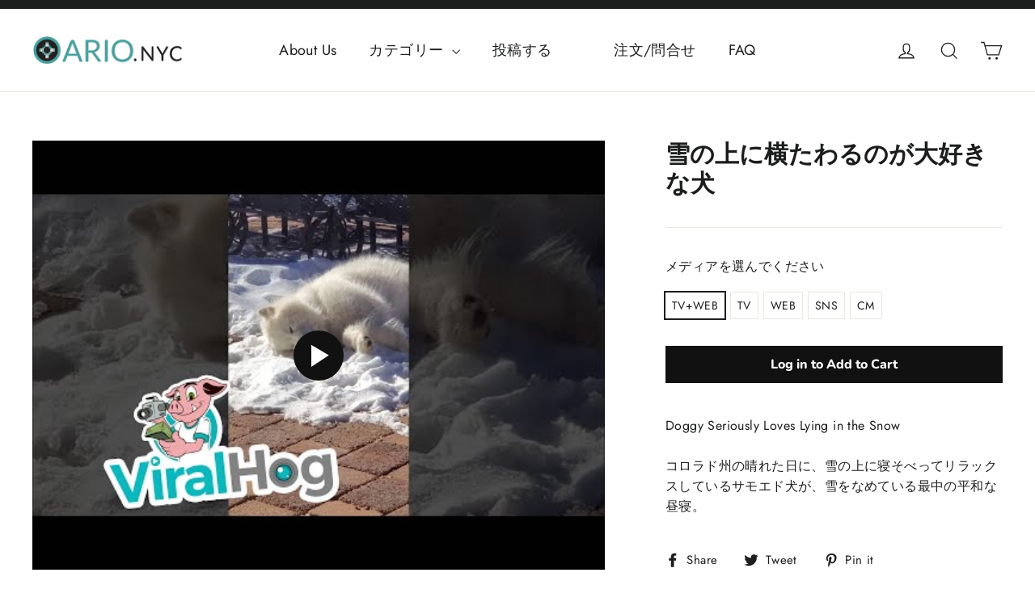

--- FILE ---
content_type: text/html; charset=utf-8
request_url: https://ario.nyc/products/%E9%9B%AA%E3%81%AE%E4%B8%8A%E3%81%AB%E6%A8%AA%E3%81%9F%E3%82%8F%E3%82%8B%E3%81%AE%E3%81%8C%E5%A4%A7%E5%A5%BD%E3%81%8D%E3%81%AA%E7%8A%AC
body_size: 19738
content:
<!doctype html>
<html class="no-js" lang="ja" dir="ltr">
<head>
  <meta charset="utf-8">
  <meta http-equiv="X-UA-Compatible" content="IE=edge,chrome=1">
  <meta name="viewport" content="width=device-width,initial-scale=1">
  <meta name="theme-color" content="#111111">
  <link rel="canonical" href="https://ario.nyc/products/%e9%9b%aa%e3%81%ae%e4%b8%8a%e3%81%ab%e6%a8%aa%e3%81%9f%e3%82%8f%e3%82%8b%e3%81%ae%e3%81%8c%e5%a4%a7%e5%a5%bd%e3%81%8d%e3%81%aa%e7%8a%ac">
  <link rel="preconnect" href="https://cdn.shopify.com">
  <link rel="preconnect" href="https://fonts.shopifycdn.com">
  <link rel="dns-prefetch" href="https://productreviews.shopifycdn.com">
  <link rel="dns-prefetch" href="https://ajax.googleapis.com">
  <link rel="dns-prefetch" href="https://maps.googleapis.com">
  <link rel="dns-prefetch" href="https://maps.gstatic.com"><title>雪の上に横たわるのが大好きな犬
&ndash; ARIO.NYC
</title>
<meta name="description" content="Doggy Seriously Loves Lying in the Snow コロラド州の晴れた日に、雪の上に寝そべってリラックスしているサモエド犬が、雪をなめている最中の平和な昼寝。"><meta property="og:site_name" content="ARIO.NYC">
  <meta property="og:url" content="https://ario.nyc/products/%e9%9b%aa%e3%81%ae%e4%b8%8a%e3%81%ab%e6%a8%aa%e3%81%9f%e3%82%8f%e3%82%8b%e3%81%ae%e3%81%8c%e5%a4%a7%e5%a5%bd%e3%81%8d%e3%81%aa%e7%8a%ac">
  <meta property="og:title" content="雪の上に横たわるのが大好きな犬">
  <meta property="og:type" content="product">
  <meta property="og:description" content="Doggy Seriously Loves Lying in the Snow コロラド州の晴れた日に、雪の上に寝そべってリラックスしているサモエド犬が、雪をなめている最中の平和な昼寝。"><meta property="og:image" content="http://ario.nyc/cdn/shop/products/hqdefault_4a3d3f0f-6b2e-4344-81b9-20ccc089f7c2.jpg?v=1620524715">
    <meta property="og:image:secure_url" content="https://ario.nyc/cdn/shop/products/hqdefault_4a3d3f0f-6b2e-4344-81b9-20ccc089f7c2.jpg?v=1620524715">
    <meta property="og:image:width" content="480">
    <meta property="og:image:height" content="360"><meta name="twitter:site" content="@">
  <meta name="twitter:card" content="summary_large_image">
  <meta name="twitter:title" content="雪の上に横たわるのが大好きな犬">
  <meta name="twitter:description" content="Doggy Seriously Loves Lying in the Snow コロラド州の晴れた日に、雪の上に寝そべってリラックスしているサモエド犬が、雪をなめている最中の平和な昼寝。">
<style data-shopify>@font-face {
  font-family: Nunito;
  font-weight: 800;
  font-style: normal;
  font-display: swap;
  src: url("//ario.nyc/cdn/fonts/nunito/nunito_n8.a4faa34563722dcb4bd960ae538c49eb540a565f.woff2") format("woff2"),
       url("//ario.nyc/cdn/fonts/nunito/nunito_n8.7b9b4d7a0ef879eb46735a0aecb391013c7f7aeb.woff") format("woff");
}

  @font-face {
  font-family: Jost;
  font-weight: 400;
  font-style: normal;
  font-display: swap;
  src: url("//ario.nyc/cdn/fonts/jost/jost_n4.d47a1b6347ce4a4c9f437608011273009d91f2b7.woff2") format("woff2"),
       url("//ario.nyc/cdn/fonts/jost/jost_n4.791c46290e672b3f85c3d1c651ef2efa3819eadd.woff") format("woff");
}


  @font-face {
  font-family: Jost;
  font-weight: 600;
  font-style: normal;
  font-display: swap;
  src: url("//ario.nyc/cdn/fonts/jost/jost_n6.ec1178db7a7515114a2d84e3dd680832b7af8b99.woff2") format("woff2"),
       url("//ario.nyc/cdn/fonts/jost/jost_n6.b1178bb6bdd3979fef38e103a3816f6980aeaff9.woff") format("woff");
}

  @font-face {
  font-family: Jost;
  font-weight: 400;
  font-style: italic;
  font-display: swap;
  src: url("//ario.nyc/cdn/fonts/jost/jost_i4.b690098389649750ada222b9763d55796c5283a5.woff2") format("woff2"),
       url("//ario.nyc/cdn/fonts/jost/jost_i4.fd766415a47e50b9e391ae7ec04e2ae25e7e28b0.woff") format("woff");
}

  @font-face {
  font-family: Jost;
  font-weight: 600;
  font-style: italic;
  font-display: swap;
  src: url("//ario.nyc/cdn/fonts/jost/jost_i6.9af7e5f39e3a108c08f24047a4276332d9d7b85e.woff2") format("woff2"),
       url("//ario.nyc/cdn/fonts/jost/jost_i6.2bf310262638f998ed206777ce0b9a3b98b6fe92.woff") format("woff");
}

</style><link href="//ario.nyc/cdn/shop/t/23/assets/theme.css?v=953633029202355131759332368" rel="stylesheet" type="text/css" media="all" />
<style data-shopify>:root {
    --typeHeaderPrimary: Nunito;
    --typeHeaderFallback: sans-serif;
    --typeHeaderSize: 30px;
    --typeHeaderWeight: 800;
    --typeHeaderLineHeight: 1.2;
    --typeHeaderSpacing: 0.0em;

    --typeBasePrimary:Jost;
    --typeBaseFallback:sans-serif;
    --typeBaseSize: 16px;
    --typeBaseWeight: 400;
    --typeBaseLineHeight: 1.6;
    --typeBaseSpacing: 0.025em;

    --iconWeight: 3px;
    --iconLinecaps: miter;
  }

  
.collection-hero__content:before,
  .hero__image-wrapper:before,
  .hero__media:before {
    background-image: linear-gradient(to bottom, rgba(0, 0, 0, 0.0) 0%, rgba(0, 0, 0, 0.0) 40%, rgba(0, 0, 0, 0.62) 100%);
  }

  .skrim__item-content .skrim__overlay:after {
    background-image: linear-gradient(to bottom, rgba(0, 0, 0, 0.0) 30%, rgba(0, 0, 0, 0.62) 100%);
  }

  .placeholder-content {
    background-image: linear-gradient(100deg, #ffffff 40%, #f7f7f7 63%, #ffffff 79%);
  }</style><script>
    document.documentElement.className = document.documentElement.className.replace('no-js', 'js');

    window.theme = window.theme || {};
    theme.routes = {
      home: "/",
      cart: "/cart.js",
      cartPage: "/cart",
      cartAdd: "/cart/add.js",
      cartChange: "/cart/change.js"
    };
    theme.strings = {
      soldOut: "Sold Out",
      unavailable: "Unavailable ",
      stockLabel: "[count] in stock",
      willNotShipUntil: "Will not ship until [date]",
      willBeInStockAfter: "",
      waitingForStock: "",
      cartSavings: "You're saving [savings]",
      cartEmpty: "Your cart is currently empty.",
      cartTermsConfirmation: "Please agree the term and condition",
      searchCollections: "",
      searchPages: "",
      searchArticles: ""
    };
    theme.settings = {
      dynamicVariantsEnable: true,
      dynamicVariantType: "button",
      cartType: "drawer",
      isCustomerTemplate: false,
      moneyFormat: "${{amount}}",
      predictiveSearch: true,
      predictiveSearchType: "product,article,page,collection",
      inventoryThreshold: 10,
      quickView: true,
      themeName: 'Motion',
      themeVersion: "7.1.0"
    };
  </script>

  <script>window.performance && window.performance.mark && window.performance.mark('shopify.content_for_header.start');</script><meta id="shopify-digital-wallet" name="shopify-digital-wallet" content="/56012243121/digital_wallets/dialog">
<meta name="shopify-checkout-api-token" content="df7a16478b74d1a4c9f8c2ee7c963136">
<meta id="in-context-paypal-metadata" data-shop-id="56012243121" data-venmo-supported="false" data-environment="production" data-locale="ja_JP" data-paypal-v4="true" data-currency="USD">
<link rel="alternate" type="application/json+oembed" href="https://ario.nyc/products/%e9%9b%aa%e3%81%ae%e4%b8%8a%e3%81%ab%e6%a8%aa%e3%81%9f%e3%82%8f%e3%82%8b%e3%81%ae%e3%81%8c%e5%a4%a7%e5%a5%bd%e3%81%8d%e3%81%aa%e7%8a%ac.oembed">
<script async="async" src="/checkouts/internal/preloads.js?locale=ja-US"></script>
<script id="shopify-features" type="application/json">{"accessToken":"df7a16478b74d1a4c9f8c2ee7c963136","betas":["rich-media-storefront-analytics"],"domain":"ario.nyc","predictiveSearch":false,"shopId":56012243121,"locale":"ja"}</script>
<script>var Shopify = Shopify || {};
Shopify.shop = "ario-nyc-demo.myshopify.com";
Shopify.locale = "ja";
Shopify.currency = {"active":"USD","rate":"1.0"};
Shopify.country = "US";
Shopify.theme = {"name":"Motion Developing","id":127435964593,"schema_name":"Motion","schema_version":"7.1.0","theme_store_id":847,"role":"main"};
Shopify.theme.handle = "null";
Shopify.theme.style = {"id":null,"handle":null};
Shopify.cdnHost = "ario.nyc/cdn";
Shopify.routes = Shopify.routes || {};
Shopify.routes.root = "/";</script>
<script type="module">!function(o){(o.Shopify=o.Shopify||{}).modules=!0}(window);</script>
<script>!function(o){function n(){var o=[];function n(){o.push(Array.prototype.slice.apply(arguments))}return n.q=o,n}var t=o.Shopify=o.Shopify||{};t.loadFeatures=n(),t.autoloadFeatures=n()}(window);</script>
<script id="shop-js-analytics" type="application/json">{"pageType":"product"}</script>
<script defer="defer" async type="module" src="//ario.nyc/cdn/shopifycloud/shop-js/modules/v2/client.init-shop-cart-sync_CSE-8ASR.ja.esm.js"></script>
<script defer="defer" async type="module" src="//ario.nyc/cdn/shopifycloud/shop-js/modules/v2/chunk.common_DDD8GOhs.esm.js"></script>
<script defer="defer" async type="module" src="//ario.nyc/cdn/shopifycloud/shop-js/modules/v2/chunk.modal_B6JNj9sU.esm.js"></script>
<script type="module">
  await import("//ario.nyc/cdn/shopifycloud/shop-js/modules/v2/client.init-shop-cart-sync_CSE-8ASR.ja.esm.js");
await import("//ario.nyc/cdn/shopifycloud/shop-js/modules/v2/chunk.common_DDD8GOhs.esm.js");
await import("//ario.nyc/cdn/shopifycloud/shop-js/modules/v2/chunk.modal_B6JNj9sU.esm.js");

  window.Shopify.SignInWithShop?.initShopCartSync?.({"fedCMEnabled":true,"windoidEnabled":true});

</script>
<script>(function() {
  var isLoaded = false;
  function asyncLoad() {
    if (isLoaded) return;
    isLoaded = true;
    var urls = ["https:\/\/formbuilder.hulkapps.com\/skeletopapp.js?shop=ario-nyc-demo.myshopify.com","https:\/\/cdn5.hextom.com\/js\/vimotia.js?shop=ario-nyc-demo.myshopify.com"];
    for (var i = 0; i < urls.length; i++) {
      var s = document.createElement('script');
      s.type = 'text/javascript';
      s.async = true;
      s.src = urls[i];
      var x = document.getElementsByTagName('script')[0];
      x.parentNode.insertBefore(s, x);
    }
  };
  if(window.attachEvent) {
    window.attachEvent('onload', asyncLoad);
  } else {
    window.addEventListener('load', asyncLoad, false);
  }
})();</script>
<script id="__st">var __st={"a":56012243121,"offset":-18000,"reqid":"50d9bace-fd2d-4e46-9d09-42bfe844bcf5-1769901428","pageurl":"ario.nyc\/products\/%E9%9B%AA%E3%81%AE%E4%B8%8A%E3%81%AB%E6%A8%AA%E3%81%9F%E3%82%8F%E3%82%8B%E3%81%AE%E3%81%8C%E5%A4%A7%E5%A5%BD%E3%81%8D%E3%81%AA%E7%8A%AC","u":"3317915f0470","p":"product","rtyp":"product","rid":6706592350385};</script>
<script>window.ShopifyPaypalV4VisibilityTracking = true;</script>
<script id="captcha-bootstrap">!function(){'use strict';const t='contact',e='account',n='new_comment',o=[[t,t],['blogs',n],['comments',n],[t,'customer']],c=[[e,'customer_login'],[e,'guest_login'],[e,'recover_customer_password'],[e,'create_customer']],r=t=>t.map((([t,e])=>`form[action*='/${t}']:not([data-nocaptcha='true']) input[name='form_type'][value='${e}']`)).join(','),a=t=>()=>t?[...document.querySelectorAll(t)].map((t=>t.form)):[];function s(){const t=[...o],e=r(t);return a(e)}const i='password',u='form_key',d=['recaptcha-v3-token','g-recaptcha-response','h-captcha-response',i],f=()=>{try{return window.sessionStorage}catch{return}},m='__shopify_v',_=t=>t.elements[u];function p(t,e,n=!1){try{const o=window.sessionStorage,c=JSON.parse(o.getItem(e)),{data:r}=function(t){const{data:e,action:n}=t;return t[m]||n?{data:e,action:n}:{data:t,action:n}}(c);for(const[e,n]of Object.entries(r))t.elements[e]&&(t.elements[e].value=n);n&&o.removeItem(e)}catch(o){console.error('form repopulation failed',{error:o})}}const l='form_type',E='cptcha';function T(t){t.dataset[E]=!0}const w=window,h=w.document,L='Shopify',v='ce_forms',y='captcha';let A=!1;((t,e)=>{const n=(g='f06e6c50-85a8-45c8-87d0-21a2b65856fe',I='https://cdn.shopify.com/shopifycloud/storefront-forms-hcaptcha/ce_storefront_forms_captcha_hcaptcha.v1.5.2.iife.js',D={infoText:'hCaptchaによる保護',privacyText:'プライバシー',termsText:'利用規約'},(t,e,n)=>{const o=w[L][v],c=o.bindForm;if(c)return c(t,g,e,D).then(n);var r;o.q.push([[t,g,e,D],n]),r=I,A||(h.body.append(Object.assign(h.createElement('script'),{id:'captcha-provider',async:!0,src:r})),A=!0)});var g,I,D;w[L]=w[L]||{},w[L][v]=w[L][v]||{},w[L][v].q=[],w[L][y]=w[L][y]||{},w[L][y].protect=function(t,e){n(t,void 0,e),T(t)},Object.freeze(w[L][y]),function(t,e,n,w,h,L){const[v,y,A,g]=function(t,e,n){const i=e?o:[],u=t?c:[],d=[...i,...u],f=r(d),m=r(i),_=r(d.filter((([t,e])=>n.includes(e))));return[a(f),a(m),a(_),s()]}(w,h,L),I=t=>{const e=t.target;return e instanceof HTMLFormElement?e:e&&e.form},D=t=>v().includes(t);t.addEventListener('submit',(t=>{const e=I(t);if(!e)return;const n=D(e)&&!e.dataset.hcaptchaBound&&!e.dataset.recaptchaBound,o=_(e),c=g().includes(e)&&(!o||!o.value);(n||c)&&t.preventDefault(),c&&!n&&(function(t){try{if(!f())return;!function(t){const e=f();if(!e)return;const n=_(t);if(!n)return;const o=n.value;o&&e.removeItem(o)}(t);const e=Array.from(Array(32),(()=>Math.random().toString(36)[2])).join('');!function(t,e){_(t)||t.append(Object.assign(document.createElement('input'),{type:'hidden',name:u})),t.elements[u].value=e}(t,e),function(t,e){const n=f();if(!n)return;const o=[...t.querySelectorAll(`input[type='${i}']`)].map((({name:t})=>t)),c=[...d,...o],r={};for(const[a,s]of new FormData(t).entries())c.includes(a)||(r[a]=s);n.setItem(e,JSON.stringify({[m]:1,action:t.action,data:r}))}(t,e)}catch(e){console.error('failed to persist form',e)}}(e),e.submit())}));const S=(t,e)=>{t&&!t.dataset[E]&&(n(t,e.some((e=>e===t))),T(t))};for(const o of['focusin','change'])t.addEventListener(o,(t=>{const e=I(t);D(e)&&S(e,y())}));const B=e.get('form_key'),M=e.get(l),P=B&&M;t.addEventListener('DOMContentLoaded',(()=>{const t=y();if(P)for(const e of t)e.elements[l].value===M&&p(e,B);[...new Set([...A(),...v().filter((t=>'true'===t.dataset.shopifyCaptcha))])].forEach((e=>S(e,t)))}))}(h,new URLSearchParams(w.location.search),n,t,e,['guest_login'])})(!0,!0)}();</script>
<script integrity="sha256-4kQ18oKyAcykRKYeNunJcIwy7WH5gtpwJnB7kiuLZ1E=" data-source-attribution="shopify.loadfeatures" defer="defer" src="//ario.nyc/cdn/shopifycloud/storefront/assets/storefront/load_feature-a0a9edcb.js" crossorigin="anonymous"></script>
<script data-source-attribution="shopify.dynamic_checkout.dynamic.init">var Shopify=Shopify||{};Shopify.PaymentButton=Shopify.PaymentButton||{isStorefrontPortableWallets:!0,init:function(){window.Shopify.PaymentButton.init=function(){};var t=document.createElement("script");t.src="https://ario.nyc/cdn/shopifycloud/portable-wallets/latest/portable-wallets.ja.js",t.type="module",document.head.appendChild(t)}};
</script>
<script data-source-attribution="shopify.dynamic_checkout.buyer_consent">
  function portableWalletsHideBuyerConsent(e){var t=document.getElementById("shopify-buyer-consent"),n=document.getElementById("shopify-subscription-policy-button");t&&n&&(t.classList.add("hidden"),t.setAttribute("aria-hidden","true"),n.removeEventListener("click",e))}function portableWalletsShowBuyerConsent(e){var t=document.getElementById("shopify-buyer-consent"),n=document.getElementById("shopify-subscription-policy-button");t&&n&&(t.classList.remove("hidden"),t.removeAttribute("aria-hidden"),n.addEventListener("click",e))}window.Shopify?.PaymentButton&&(window.Shopify.PaymentButton.hideBuyerConsent=portableWalletsHideBuyerConsent,window.Shopify.PaymentButton.showBuyerConsent=portableWalletsShowBuyerConsent);
</script>
<script data-source-attribution="shopify.dynamic_checkout.cart.bootstrap">document.addEventListener("DOMContentLoaded",(function(){function t(){return document.querySelector("shopify-accelerated-checkout-cart, shopify-accelerated-checkout")}if(t())Shopify.PaymentButton.init();else{new MutationObserver((function(e,n){t()&&(Shopify.PaymentButton.init(),n.disconnect())})).observe(document.body,{childList:!0,subtree:!0})}}));
</script>
<link id="shopify-accelerated-checkout-styles" rel="stylesheet" media="screen" href="https://ario.nyc/cdn/shopifycloud/portable-wallets/latest/accelerated-checkout-backwards-compat.css" crossorigin="anonymous">
<style id="shopify-accelerated-checkout-cart">
        #shopify-buyer-consent {
  margin-top: 1em;
  display: inline-block;
  width: 100%;
}

#shopify-buyer-consent.hidden {
  display: none;
}

#shopify-subscription-policy-button {
  background: none;
  border: none;
  padding: 0;
  text-decoration: underline;
  font-size: inherit;
  cursor: pointer;
}

#shopify-subscription-policy-button::before {
  box-shadow: none;
}

      </style>

<script>window.performance && window.performance.mark && window.performance.mark('shopify.content_for_header.end');</script>

  <script src="//ario.nyc/cdn/shop/t/23/assets/vendor-scripts-v12.js" defer="defer"></script><script src="//ario.nyc/cdn/shop/t/23/assets/theme.js?v=183865318032803803911632482145" defer="defer"></script>
  <script src="https://ajax.googleapis.com/ajax/libs/jquery/3.5.1/jquery.min.js"></script>

<link href="https://monorail-edge.shopifysvc.com" rel="dns-prefetch">
<script>(function(){if ("sendBeacon" in navigator && "performance" in window) {try {var session_token_from_headers = performance.getEntriesByType('navigation')[0].serverTiming.find(x => x.name == '_s').description;} catch {var session_token_from_headers = undefined;}var session_cookie_matches = document.cookie.match(/_shopify_s=([^;]*)/);var session_token_from_cookie = session_cookie_matches && session_cookie_matches.length === 2 ? session_cookie_matches[1] : "";var session_token = session_token_from_headers || session_token_from_cookie || "";function handle_abandonment_event(e) {var entries = performance.getEntries().filter(function(entry) {return /monorail-edge.shopifysvc.com/.test(entry.name);});if (!window.abandonment_tracked && entries.length === 0) {window.abandonment_tracked = true;var currentMs = Date.now();var navigation_start = performance.timing.navigationStart;var payload = {shop_id: 56012243121,url: window.location.href,navigation_start,duration: currentMs - navigation_start,session_token,page_type: "product"};window.navigator.sendBeacon("https://monorail-edge.shopifysvc.com/v1/produce", JSON.stringify({schema_id: "online_store_buyer_site_abandonment/1.1",payload: payload,metadata: {event_created_at_ms: currentMs,event_sent_at_ms: currentMs}}));}}window.addEventListener('pagehide', handle_abandonment_event);}}());</script>
<script id="web-pixels-manager-setup">(function e(e,d,r,n,o){if(void 0===o&&(o={}),!Boolean(null===(a=null===(i=window.Shopify)||void 0===i?void 0:i.analytics)||void 0===a?void 0:a.replayQueue)){var i,a;window.Shopify=window.Shopify||{};var t=window.Shopify;t.analytics=t.analytics||{};var s=t.analytics;s.replayQueue=[],s.publish=function(e,d,r){return s.replayQueue.push([e,d,r]),!0};try{self.performance.mark("wpm:start")}catch(e){}var l=function(){var e={modern:/Edge?\/(1{2}[4-9]|1[2-9]\d|[2-9]\d{2}|\d{4,})\.\d+(\.\d+|)|Firefox\/(1{2}[4-9]|1[2-9]\d|[2-9]\d{2}|\d{4,})\.\d+(\.\d+|)|Chrom(ium|e)\/(9{2}|\d{3,})\.\d+(\.\d+|)|(Maci|X1{2}).+ Version\/(15\.\d+|(1[6-9]|[2-9]\d|\d{3,})\.\d+)([,.]\d+|)( \(\w+\)|)( Mobile\/\w+|) Safari\/|Chrome.+OPR\/(9{2}|\d{3,})\.\d+\.\d+|(CPU[ +]OS|iPhone[ +]OS|CPU[ +]iPhone|CPU IPhone OS|CPU iPad OS)[ +]+(15[._]\d+|(1[6-9]|[2-9]\d|\d{3,})[._]\d+)([._]\d+|)|Android:?[ /-](13[3-9]|1[4-9]\d|[2-9]\d{2}|\d{4,})(\.\d+|)(\.\d+|)|Android.+Firefox\/(13[5-9]|1[4-9]\d|[2-9]\d{2}|\d{4,})\.\d+(\.\d+|)|Android.+Chrom(ium|e)\/(13[3-9]|1[4-9]\d|[2-9]\d{2}|\d{4,})\.\d+(\.\d+|)|SamsungBrowser\/([2-9]\d|\d{3,})\.\d+/,legacy:/Edge?\/(1[6-9]|[2-9]\d|\d{3,})\.\d+(\.\d+|)|Firefox\/(5[4-9]|[6-9]\d|\d{3,})\.\d+(\.\d+|)|Chrom(ium|e)\/(5[1-9]|[6-9]\d|\d{3,})\.\d+(\.\d+|)([\d.]+$|.*Safari\/(?![\d.]+ Edge\/[\d.]+$))|(Maci|X1{2}).+ Version\/(10\.\d+|(1[1-9]|[2-9]\d|\d{3,})\.\d+)([,.]\d+|)( \(\w+\)|)( Mobile\/\w+|) Safari\/|Chrome.+OPR\/(3[89]|[4-9]\d|\d{3,})\.\d+\.\d+|(CPU[ +]OS|iPhone[ +]OS|CPU[ +]iPhone|CPU IPhone OS|CPU iPad OS)[ +]+(10[._]\d+|(1[1-9]|[2-9]\d|\d{3,})[._]\d+)([._]\d+|)|Android:?[ /-](13[3-9]|1[4-9]\d|[2-9]\d{2}|\d{4,})(\.\d+|)(\.\d+|)|Mobile Safari.+OPR\/([89]\d|\d{3,})\.\d+\.\d+|Android.+Firefox\/(13[5-9]|1[4-9]\d|[2-9]\d{2}|\d{4,})\.\d+(\.\d+|)|Android.+Chrom(ium|e)\/(13[3-9]|1[4-9]\d|[2-9]\d{2}|\d{4,})\.\d+(\.\d+|)|Android.+(UC? ?Browser|UCWEB|U3)[ /]?(15\.([5-9]|\d{2,})|(1[6-9]|[2-9]\d|\d{3,})\.\d+)\.\d+|SamsungBrowser\/(5\.\d+|([6-9]|\d{2,})\.\d+)|Android.+MQ{2}Browser\/(14(\.(9|\d{2,})|)|(1[5-9]|[2-9]\d|\d{3,})(\.\d+|))(\.\d+|)|K[Aa][Ii]OS\/(3\.\d+|([4-9]|\d{2,})\.\d+)(\.\d+|)/},d=e.modern,r=e.legacy,n=navigator.userAgent;return n.match(d)?"modern":n.match(r)?"legacy":"unknown"}(),u="modern"===l?"modern":"legacy",c=(null!=n?n:{modern:"",legacy:""})[u],f=function(e){return[e.baseUrl,"/wpm","/b",e.hashVersion,"modern"===e.buildTarget?"m":"l",".js"].join("")}({baseUrl:d,hashVersion:r,buildTarget:u}),m=function(e){var d=e.version,r=e.bundleTarget,n=e.surface,o=e.pageUrl,i=e.monorailEndpoint;return{emit:function(e){var a=e.status,t=e.errorMsg,s=(new Date).getTime(),l=JSON.stringify({metadata:{event_sent_at_ms:s},events:[{schema_id:"web_pixels_manager_load/3.1",payload:{version:d,bundle_target:r,page_url:o,status:a,surface:n,error_msg:t},metadata:{event_created_at_ms:s}}]});if(!i)return console&&console.warn&&console.warn("[Web Pixels Manager] No Monorail endpoint provided, skipping logging."),!1;try{return self.navigator.sendBeacon.bind(self.navigator)(i,l)}catch(e){}var u=new XMLHttpRequest;try{return u.open("POST",i,!0),u.setRequestHeader("Content-Type","text/plain"),u.send(l),!0}catch(e){return console&&console.warn&&console.warn("[Web Pixels Manager] Got an unhandled error while logging to Monorail."),!1}}}}({version:r,bundleTarget:l,surface:e.surface,pageUrl:self.location.href,monorailEndpoint:e.monorailEndpoint});try{o.browserTarget=l,function(e){var d=e.src,r=e.async,n=void 0===r||r,o=e.onload,i=e.onerror,a=e.sri,t=e.scriptDataAttributes,s=void 0===t?{}:t,l=document.createElement("script"),u=document.querySelector("head"),c=document.querySelector("body");if(l.async=n,l.src=d,a&&(l.integrity=a,l.crossOrigin="anonymous"),s)for(var f in s)if(Object.prototype.hasOwnProperty.call(s,f))try{l.dataset[f]=s[f]}catch(e){}if(o&&l.addEventListener("load",o),i&&l.addEventListener("error",i),u)u.appendChild(l);else{if(!c)throw new Error("Did not find a head or body element to append the script");c.appendChild(l)}}({src:f,async:!0,onload:function(){if(!function(){var e,d;return Boolean(null===(d=null===(e=window.Shopify)||void 0===e?void 0:e.analytics)||void 0===d?void 0:d.initialized)}()){var d=window.webPixelsManager.init(e)||void 0;if(d){var r=window.Shopify.analytics;r.replayQueue.forEach((function(e){var r=e[0],n=e[1],o=e[2];d.publishCustomEvent(r,n,o)})),r.replayQueue=[],r.publish=d.publishCustomEvent,r.visitor=d.visitor,r.initialized=!0}}},onerror:function(){return m.emit({status:"failed",errorMsg:"".concat(f," has failed to load")})},sri:function(e){var d=/^sha384-[A-Za-z0-9+/=]+$/;return"string"==typeof e&&d.test(e)}(c)?c:"",scriptDataAttributes:o}),m.emit({status:"loading"})}catch(e){m.emit({status:"failed",errorMsg:(null==e?void 0:e.message)||"Unknown error"})}}})({shopId: 56012243121,storefrontBaseUrl: "https://ario.nyc",extensionsBaseUrl: "https://extensions.shopifycdn.com/cdn/shopifycloud/web-pixels-manager",monorailEndpoint: "https://monorail-edge.shopifysvc.com/unstable/produce_batch",surface: "storefront-renderer",enabledBetaFlags: ["2dca8a86"],webPixelsConfigList: [{"id":"shopify-app-pixel","configuration":"{}","eventPayloadVersion":"v1","runtimeContext":"STRICT","scriptVersion":"0450","apiClientId":"shopify-pixel","type":"APP","privacyPurposes":["ANALYTICS","MARKETING"]},{"id":"shopify-custom-pixel","eventPayloadVersion":"v1","runtimeContext":"LAX","scriptVersion":"0450","apiClientId":"shopify-pixel","type":"CUSTOM","privacyPurposes":["ANALYTICS","MARKETING"]}],isMerchantRequest: false,initData: {"shop":{"name":"ARIO.NYC","paymentSettings":{"currencyCode":"USD"},"myshopifyDomain":"ario-nyc-demo.myshopify.com","countryCode":"US","storefrontUrl":"https:\/\/ario.nyc"},"customer":null,"cart":null,"checkout":null,"productVariants":[{"price":{"amount":0.0,"currencyCode":"USD"},"product":{"title":"雪の上に横たわるのが大好きな犬","vendor":"ViralHog","id":"6706592350385","untranslatedTitle":"雪の上に横たわるのが大好きな犬","url":"\/products\/%E9%9B%AA%E3%81%AE%E4%B8%8A%E3%81%AB%E6%A8%AA%E3%81%9F%E3%82%8F%E3%82%8B%E3%81%AE%E3%81%8C%E5%A4%A7%E5%A5%BD%E3%81%8D%E3%81%AA%E7%8A%AC","type":"ペット"},"id":"40489242132657","image":null,"sku":"VH257246281’-1","title":"TV+WEB","untranslatedTitle":"TV+WEB"},{"price":{"amount":0.0,"currencyCode":"USD"},"product":{"title":"雪の上に横たわるのが大好きな犬","vendor":"ViralHog","id":"6706592350385","untranslatedTitle":"雪の上に横たわるのが大好きな犬","url":"\/products\/%E9%9B%AA%E3%81%AE%E4%B8%8A%E3%81%AB%E6%A8%AA%E3%81%9F%E3%82%8F%E3%82%8B%E3%81%AE%E3%81%8C%E5%A4%A7%E5%A5%BD%E3%81%8D%E3%81%AA%E7%8A%AC","type":"ペット"},"id":"40489242165425","image":null,"sku":"VH257246281’-2","title":"TV","untranslatedTitle":"TV"},{"price":{"amount":0.0,"currencyCode":"USD"},"product":{"title":"雪の上に横たわるのが大好きな犬","vendor":"ViralHog","id":"6706592350385","untranslatedTitle":"雪の上に横たわるのが大好きな犬","url":"\/products\/%E9%9B%AA%E3%81%AE%E4%B8%8A%E3%81%AB%E6%A8%AA%E3%81%9F%E3%82%8F%E3%82%8B%E3%81%AE%E3%81%8C%E5%A4%A7%E5%A5%BD%E3%81%8D%E3%81%AA%E7%8A%AC","type":"ペット"},"id":"40489242198193","image":null,"sku":"VH257246281’-3","title":"WEB","untranslatedTitle":"WEB"},{"price":{"amount":0.0,"currencyCode":"USD"},"product":{"title":"雪の上に横たわるのが大好きな犬","vendor":"ViralHog","id":"6706592350385","untranslatedTitle":"雪の上に横たわるのが大好きな犬","url":"\/products\/%E9%9B%AA%E3%81%AE%E4%B8%8A%E3%81%AB%E6%A8%AA%E3%81%9F%E3%82%8F%E3%82%8B%E3%81%AE%E3%81%8C%E5%A4%A7%E5%A5%BD%E3%81%8D%E3%81%AA%E7%8A%AC","type":"ペット"},"id":"40489242230961","image":null,"sku":"VH257246281’-4","title":"SNS","untranslatedTitle":"SNS"},{"price":{"amount":0.0,"currencyCode":"USD"},"product":{"title":"雪の上に横たわるのが大好きな犬","vendor":"ViralHog","id":"6706592350385","untranslatedTitle":"雪の上に横たわるのが大好きな犬","url":"\/products\/%E9%9B%AA%E3%81%AE%E4%B8%8A%E3%81%AB%E6%A8%AA%E3%81%9F%E3%82%8F%E3%82%8B%E3%81%AE%E3%81%8C%E5%A4%A7%E5%A5%BD%E3%81%8D%E3%81%AA%E7%8A%AC","type":"ペット"},"id":"40489242263729","image":null,"sku":"VH257246281’-5","title":"CM","untranslatedTitle":"CM"}],"purchasingCompany":null},},"https://ario.nyc/cdn","1d2a099fw23dfb22ep557258f5m7a2edbae",{"modern":"","legacy":""},{"shopId":"56012243121","storefrontBaseUrl":"https:\/\/ario.nyc","extensionBaseUrl":"https:\/\/extensions.shopifycdn.com\/cdn\/shopifycloud\/web-pixels-manager","surface":"storefront-renderer","enabledBetaFlags":"[\"2dca8a86\"]","isMerchantRequest":"false","hashVersion":"1d2a099fw23dfb22ep557258f5m7a2edbae","publish":"custom","events":"[[\"page_viewed\",{}],[\"product_viewed\",{\"productVariant\":{\"price\":{\"amount\":0.0,\"currencyCode\":\"USD\"},\"product\":{\"title\":\"雪の上に横たわるのが大好きな犬\",\"vendor\":\"ViralHog\",\"id\":\"6706592350385\",\"untranslatedTitle\":\"雪の上に横たわるのが大好きな犬\",\"url\":\"\/products\/%E9%9B%AA%E3%81%AE%E4%B8%8A%E3%81%AB%E6%A8%AA%E3%81%9F%E3%82%8F%E3%82%8B%E3%81%AE%E3%81%8C%E5%A4%A7%E5%A5%BD%E3%81%8D%E3%81%AA%E7%8A%AC\",\"type\":\"ペット\"},\"id\":\"40489242132657\",\"image\":null,\"sku\":\"VH257246281’-1\",\"title\":\"TV+WEB\",\"untranslatedTitle\":\"TV+WEB\"}}]]"});</script><script>
  window.ShopifyAnalytics = window.ShopifyAnalytics || {};
  window.ShopifyAnalytics.meta = window.ShopifyAnalytics.meta || {};
  window.ShopifyAnalytics.meta.currency = 'USD';
  var meta = {"product":{"id":6706592350385,"gid":"gid:\/\/shopify\/Product\/6706592350385","vendor":"ViralHog","type":"ペット","handle":"雪の上に横たわるのが大好きな犬","variants":[{"id":40489242132657,"price":0,"name":"雪の上に横たわるのが大好きな犬 - TV+WEB","public_title":"TV+WEB","sku":"VH257246281’-1"},{"id":40489242165425,"price":0,"name":"雪の上に横たわるのが大好きな犬 - TV","public_title":"TV","sku":"VH257246281’-2"},{"id":40489242198193,"price":0,"name":"雪の上に横たわるのが大好きな犬 - WEB","public_title":"WEB","sku":"VH257246281’-3"},{"id":40489242230961,"price":0,"name":"雪の上に横たわるのが大好きな犬 - SNS","public_title":"SNS","sku":"VH257246281’-4"},{"id":40489242263729,"price":0,"name":"雪の上に横たわるのが大好きな犬 - CM","public_title":"CM","sku":"VH257246281’-5"}],"remote":false},"page":{"pageType":"product","resourceType":"product","resourceId":6706592350385,"requestId":"50d9bace-fd2d-4e46-9d09-42bfe844bcf5-1769901428"}};
  for (var attr in meta) {
    window.ShopifyAnalytics.meta[attr] = meta[attr];
  }
</script>
<script class="analytics">
  (function () {
    var customDocumentWrite = function(content) {
      var jquery = null;

      if (window.jQuery) {
        jquery = window.jQuery;
      } else if (window.Checkout && window.Checkout.$) {
        jquery = window.Checkout.$;
      }

      if (jquery) {
        jquery('body').append(content);
      }
    };

    var hasLoggedConversion = function(token) {
      if (token) {
        return document.cookie.indexOf('loggedConversion=' + token) !== -1;
      }
      return false;
    }

    var setCookieIfConversion = function(token) {
      if (token) {
        var twoMonthsFromNow = new Date(Date.now());
        twoMonthsFromNow.setMonth(twoMonthsFromNow.getMonth() + 2);

        document.cookie = 'loggedConversion=' + token + '; expires=' + twoMonthsFromNow;
      }
    }

    var trekkie = window.ShopifyAnalytics.lib = window.trekkie = window.trekkie || [];
    if (trekkie.integrations) {
      return;
    }
    trekkie.methods = [
      'identify',
      'page',
      'ready',
      'track',
      'trackForm',
      'trackLink'
    ];
    trekkie.factory = function(method) {
      return function() {
        var args = Array.prototype.slice.call(arguments);
        args.unshift(method);
        trekkie.push(args);
        return trekkie;
      };
    };
    for (var i = 0; i < trekkie.methods.length; i++) {
      var key = trekkie.methods[i];
      trekkie[key] = trekkie.factory(key);
    }
    trekkie.load = function(config) {
      trekkie.config = config || {};
      trekkie.config.initialDocumentCookie = document.cookie;
      var first = document.getElementsByTagName('script')[0];
      var script = document.createElement('script');
      script.type = 'text/javascript';
      script.onerror = function(e) {
        var scriptFallback = document.createElement('script');
        scriptFallback.type = 'text/javascript';
        scriptFallback.onerror = function(error) {
                var Monorail = {
      produce: function produce(monorailDomain, schemaId, payload) {
        var currentMs = new Date().getTime();
        var event = {
          schema_id: schemaId,
          payload: payload,
          metadata: {
            event_created_at_ms: currentMs,
            event_sent_at_ms: currentMs
          }
        };
        return Monorail.sendRequest("https://" + monorailDomain + "/v1/produce", JSON.stringify(event));
      },
      sendRequest: function sendRequest(endpointUrl, payload) {
        // Try the sendBeacon API
        if (window && window.navigator && typeof window.navigator.sendBeacon === 'function' && typeof window.Blob === 'function' && !Monorail.isIos12()) {
          var blobData = new window.Blob([payload], {
            type: 'text/plain'
          });

          if (window.navigator.sendBeacon(endpointUrl, blobData)) {
            return true;
          } // sendBeacon was not successful

        } // XHR beacon

        var xhr = new XMLHttpRequest();

        try {
          xhr.open('POST', endpointUrl);
          xhr.setRequestHeader('Content-Type', 'text/plain');
          xhr.send(payload);
        } catch (e) {
          console.log(e);
        }

        return false;
      },
      isIos12: function isIos12() {
        return window.navigator.userAgent.lastIndexOf('iPhone; CPU iPhone OS 12_') !== -1 || window.navigator.userAgent.lastIndexOf('iPad; CPU OS 12_') !== -1;
      }
    };
    Monorail.produce('monorail-edge.shopifysvc.com',
      'trekkie_storefront_load_errors/1.1',
      {shop_id: 56012243121,
      theme_id: 127435964593,
      app_name: "storefront",
      context_url: window.location.href,
      source_url: "//ario.nyc/cdn/s/trekkie.storefront.c59ea00e0474b293ae6629561379568a2d7c4bba.min.js"});

        };
        scriptFallback.async = true;
        scriptFallback.src = '//ario.nyc/cdn/s/trekkie.storefront.c59ea00e0474b293ae6629561379568a2d7c4bba.min.js';
        first.parentNode.insertBefore(scriptFallback, first);
      };
      script.async = true;
      script.src = '//ario.nyc/cdn/s/trekkie.storefront.c59ea00e0474b293ae6629561379568a2d7c4bba.min.js';
      first.parentNode.insertBefore(script, first);
    };
    trekkie.load(
      {"Trekkie":{"appName":"storefront","development":false,"defaultAttributes":{"shopId":56012243121,"isMerchantRequest":null,"themeId":127435964593,"themeCityHash":"4729569731528143243","contentLanguage":"ja","currency":"USD","eventMetadataId":"b76b094b-3e89-41b2-8923-a0879e03b9e9"},"isServerSideCookieWritingEnabled":true,"monorailRegion":"shop_domain","enabledBetaFlags":["65f19447","b5387b81"]},"Session Attribution":{},"S2S":{"facebookCapiEnabled":false,"source":"trekkie-storefront-renderer","apiClientId":580111}}
    );

    var loaded = false;
    trekkie.ready(function() {
      if (loaded) return;
      loaded = true;

      window.ShopifyAnalytics.lib = window.trekkie;

      var originalDocumentWrite = document.write;
      document.write = customDocumentWrite;
      try { window.ShopifyAnalytics.merchantGoogleAnalytics.call(this); } catch(error) {};
      document.write = originalDocumentWrite;

      window.ShopifyAnalytics.lib.page(null,{"pageType":"product","resourceType":"product","resourceId":6706592350385,"requestId":"50d9bace-fd2d-4e46-9d09-42bfe844bcf5-1769901428","shopifyEmitted":true});

      var match = window.location.pathname.match(/checkouts\/(.+)\/(thank_you|post_purchase)/)
      var token = match? match[1]: undefined;
      if (!hasLoggedConversion(token)) {
        setCookieIfConversion(token);
        window.ShopifyAnalytics.lib.track("Viewed Product",{"currency":"USD","variantId":40489242132657,"productId":6706592350385,"productGid":"gid:\/\/shopify\/Product\/6706592350385","name":"雪の上に横たわるのが大好きな犬 - TV+WEB","price":"0.00","sku":"VH257246281’-1","brand":"ViralHog","variant":"TV+WEB","category":"ペット","nonInteraction":true,"remote":false},undefined,undefined,{"shopifyEmitted":true});
      window.ShopifyAnalytics.lib.track("monorail:\/\/trekkie_storefront_viewed_product\/1.1",{"currency":"USD","variantId":40489242132657,"productId":6706592350385,"productGid":"gid:\/\/shopify\/Product\/6706592350385","name":"雪の上に横たわるのが大好きな犬 - TV+WEB","price":"0.00","sku":"VH257246281’-1","brand":"ViralHog","variant":"TV+WEB","category":"ペット","nonInteraction":true,"remote":false,"referer":"https:\/\/ario.nyc\/products\/%E9%9B%AA%E3%81%AE%E4%B8%8A%E3%81%AB%E6%A8%AA%E3%81%9F%E3%82%8F%E3%82%8B%E3%81%AE%E3%81%8C%E5%A4%A7%E5%A5%BD%E3%81%8D%E3%81%AA%E7%8A%AC"});
      }
    });


        var eventsListenerScript = document.createElement('script');
        eventsListenerScript.async = true;
        eventsListenerScript.src = "//ario.nyc/cdn/shopifycloud/storefront/assets/shop_events_listener-3da45d37.js";
        document.getElementsByTagName('head')[0].appendChild(eventsListenerScript);

})();</script>
<script
  defer
  src="https://ario.nyc/cdn/shopifycloud/perf-kit/shopify-perf-kit-3.1.0.min.js"
  data-application="storefront-renderer"
  data-shop-id="56012243121"
  data-render-region="gcp-us-central1"
  data-page-type="product"
  data-theme-instance-id="127435964593"
  data-theme-name="Motion"
  data-theme-version="7.1.0"
  data-monorail-region="shop_domain"
  data-resource-timing-sampling-rate="10"
  data-shs="true"
  data-shs-beacon="true"
  data-shs-export-with-fetch="true"
  data-shs-logs-sample-rate="1"
  data-shs-beacon-endpoint="https://ario.nyc/api/collect"
></script>
</head>

<body class="template-product" data-transitions="true" data-type_header_capitalize="false" data-type_base_accent_transform="true" data-type_header_accent_transform="true" data-animate_sections="true" data-animate_underlines="true" data-animate_buttons="true" data-animate_images="true" data-animate_page_transition_style="page-slow-fade" data-type_header_text_alignment="true" data-animate_images_style="zoom-fade">

  
    <script type="text/javascript">window.setTimeout(function() { document.body.className += " loaded"; }, 25);</script>
  

  <a class="in-page-link visually-hidden skip-link" href="#MainContent">Skip to content</a>

  <div id="PageContainer" class="page-container">
    <div class="transition-body"><div id="shopify-section-header" class="shopify-section"><div id="NavDrawer" class="drawer drawer--right">
  <div class="drawer__contents">
    <div class="drawer__fixed-header">
      <div class="drawer__header appear-animation appear-delay-2">
        <div class="drawer__title"></div>
        <div class="drawer__close">
          <button type="button" class="drawer__close-button js-drawer-close">
            <svg aria-hidden="true" focusable="false" role="presentation" class="icon icon-close" viewBox="0 0 64 64"><path d="M19 17.61l27.12 27.13m0-27.12L19 44.74"/></svg>
            <span class="icon__fallback-text"></span>
          </button>
        </div>
      </div>
    </div>
    <div class="drawer__scrollable">
      <ul class="mobile-nav" role="navigation" aria-label="Primary"><li class="mobile-nav__item appear-animation appear-delay-3"><a href="/pages/about-us" class="mobile-nav__link">About Us</a></li><li class="mobile-nav__item appear-animation appear-delay-4"><div class="mobile-nav__has-sublist"><a href="/collections" class="mobile-nav__link" id="Label-collections2">
                    カテゴリー
                  </a>
                  <div class="mobile-nav__toggle">
                    <button type="button" class="collapsible-trigger collapsible--auto-height" aria-controls="Linklist-collections2" aria-labelledby="Label-collections2"><span class="collapsible-trigger__icon collapsible-trigger__icon--open" role="presentation">
  <svg aria-hidden="true" focusable="false" role="presentation" class="icon icon--wide icon-chevron-down" viewBox="0 0 28 16"><path d="M1.57 1.59l12.76 12.77L27.1 1.59" stroke-width="2" stroke="#000" fill="none" fill-rule="evenodd"/></svg>
</span>
</button>
                  </div></div><div id="Linklist-collections2" class="mobile-nav__sublist collapsible-content collapsible-content--all">
                <div class="collapsible-content__inner">
                  <ul class="mobile-nav__sublist"><li class="mobile-nav__item">
                        <div class="mobile-nav__child-item"><a href="/collections/%E3%83%9A%E3%83%83%E3%83%88" class="mobile-nav__link" id="Sublabel-collections-e3-83-9a-e3-83-83-e3-83-881">
                              ペット
                            </a></div></li><li class="mobile-nav__item">
                        <div class="mobile-nav__child-item"><a href="/collections/%E5%BF%83%E6%9A%96%E3%81%BE%E3%82%8B" class="mobile-nav__link" id="Sublabel-collections-e5-bf-83-e6-9a-96-e3-81-be-e3-82-8b2">
                              動物
                            </a></div></li><li class="mobile-nav__item">
                        <div class="mobile-nav__child-item"><a href="/collections/%E3%83%A6%E3%83%BC%E3%83%A2%E3%82%A2" class="mobile-nav__link" id="Sublabel-collections-e3-83-a6-e3-83-bc-e3-83-a2-e3-82-a23">
                              ユーモア
                            </a></div></li><li class="mobile-nav__item">
                        <div class="mobile-nav__child-item"><a href="/collections/%E5%AD%90%E4%BE%9B" class="mobile-nav__link" id="Sublabel-collections-e5-ad-90-e4-be-9b4">
                              子供
                            </a></div></li><li class="mobile-nav__item">
                        <div class="mobile-nav__child-item"><a href="/collections/%E3%82%B9%E3%82%B4%E6%8A%80" class="mobile-nav__link" id="Sublabel-collections-e3-82-b9-e3-82-b4-e6-8a-805">
                              スゴ技
                            </a></div></li><li class="mobile-nav__item">
                        <div class="mobile-nav__child-item"><a href="/collections/%E3%83%8F%E3%83%97%E3%83%8B%E3%83%B3%E3%82%B0" class="mobile-nav__link" id="Sublabel-collections-e3-83-8f-e3-83-97-e3-83-8b-e3-83-b3-e3-82-b06">
                              ハプニング
                            </a></div></li><li class="mobile-nav__item">
                        <div class="mobile-nav__child-item"><a href="/collections/%E3%81%93%E3%81%93%E3%82%8D%E6%9A%96%E3%81%BE%E3%82%8B" class="mobile-nav__link" id="Sublabel-collections-e3-81-93-e3-81-93-e3-82-8d-e6-9a-96-e3-81-be-e3-82-8b7">
                              感動する
                            </a></div></li><li class="mobile-nav__item">
                        <div class="mobile-nav__child-item"><a href="/collections/%E8%87%AA%E7%84%B6%E7%8F%BE%E8%B1%A1" class="mobile-nav__link" id="Sublabel-collections-e8-87-aa-e7-84-b6-e7-8f-be-e8-b1-a18">
                              自然・絶景
                            </a></div></li><li class="mobile-nav__item">
                        <div class="mobile-nav__child-item"><a href="/collections/%E5%8B%95%E7%89%A9" class="mobile-nav__link" id="Sublabel-collections-e5-8b-95-e7-89-a99">
                              アート
                            </a></div></li></ul>
                </div>
              </div></li><li class="mobile-nav__item appear-animation appear-delay-5"><a href="/pages/post" class="mobile-nav__link">投稿する　　</a></li><li class="mobile-nav__item appear-animation appear-delay-6"><a href="/pages/%E6%B3%A8%E6%96%87-%E5%95%8F%E5%90%88%E3%81%9B" class="mobile-nav__link">注文/問合せ</a></li><li class="mobile-nav__item appear-animation appear-delay-7"><a href="/pages/f-q" class="mobile-nav__link">FAQ</a></li><li class="mobile-nav__item appear-animation appear-delay-8">
              <a href="/account/login" class="mobile-nav__link">ログイン</a>
            </li><li class="mobile-nav__spacer"></li>
      </ul>

      <ul class="mobile-nav__social"></ul>
    </div>
  </div>
</div>

  <div id="CartDrawer" class="drawer drawer--right">
    <form id="CartDrawerForm" action="/cart" method="post" novalidate class="drawer__contents">
      <div class="drawer__fixed-header">
        <div class="drawer__header appear-animation appear-delay-1">
          <div class="drawer__title">Cart</div>
          <div class="drawer__close">
            <button type="button" class="drawer__close-button js-drawer-close">
              <svg aria-hidden="true" focusable="false" role="presentation" class="icon icon-close" viewBox="0 0 64 64"><path d="M19 17.61l27.12 27.13m0-27.12L19 44.74"/></svg>
              <span class="icon__fallback-text">Close cart</span>
            </button>
          </div>
        </div>
      </div>

      <div class="drawer__inner">
        <div class="drawer__scrollable">
          <div data-products class="appear-animation appear-delay-2"></div>

          
            <div class="appear-animation appear-delay-3" style="background: #F6F6F6; padding: 1rem; padding-bottom: 0;">
              <label for="CartNoteDrawer">動画を使用する番組名かURLを記入</label>
              <textarea style="background: white;" name="note" class="input-full cart-notes" id="CartNoteDrawer"></textarea>
            </div>
          
        </div>

        <div class="drawer__footer appear-animation appear-delay-4">
          <div data-discounts>
            
          </div>

          <div class="cart__item-sub cart__item-row">
            <div class="cart__subtotal">Subtotal</div>
            <div data-subtotal>$0.00</div>
          </div>

          <div class="cart__item-row cart__savings text-center hide" data-savings></div>

          

          
            <div class="cart__item-row cart__terms">
              <input type="checkbox" id="CartTermsDrawer" class="cart__terms-checkbox">
              <label for="CartTermsDrawer">
                
                   <u><a href='/policies/terms-of-service' target='_blank'>利用規約</a></u>に合意する
                
              </label>
            </div>
          

          <div class="cart__checkout-wrapper">
            <button type="submit" name="checkout" data-terms-required="true" class="btn cart__checkout">
              次へ
            </button>

            
          </div>
        </div>
      </div>

      <div class="drawer__cart-empty appear-animation appear-delay-2">
        <div class="drawer__scrollable">
          Your cart is currently empty.
        </div>
      </div>
    </form>
  </div>

<style data-shopify>.site-nav__link,
  .site-nav__dropdown-link {
    font-size: 18px;
  }.site-header {
      border-bottom: 1px solid;
      border-bottom-color: #e8e8e1;
    }</style><div data-section-id="header" data-section-type="header">
  <div id="HeaderWrapper" class="header-wrapper"><div class="announcement"><span class="announcement__text announcement__text--open" data-text="">
      
    </span></div>
<header
      id="SiteHeader"
      class="site-header"
      data-sticky="false"
      data-overlay="false">
      <div class="page-width">
        <div
          class="header-layout header-layout--left-center"
          data-logo-align="left"><div class="header-item header-item--logo"><style data-shopify>.header-item--logo,
    .header-layout--left-center .header-item--logo,
    .header-layout--left-center .header-item--icons {
      -webkit-box-flex: 0 1 180px;
      -ms-flex: 0 1 180px;
      flex: 0 1 180px;
    }

    @media only screen and (min-width: 769px) {
      .header-item--logo,
      .header-layout--left-center .header-item--logo,
      .header-layout--left-center .header-item--icons {
        -webkit-box-flex: 0 0 200px;
        -ms-flex: 0 0 200px;
        flex: 0 0 200px;
      }
    }

    .site-header__logo a {
      max-width: 180px;
    }
    .is-light .site-header__logo .logo--inverted {
      max-width: 180px;
    }
    @media only screen and (min-width: 769px) {
      .site-header__logo a {
        max-width: 200px;
      }

      .is-light .site-header__logo .logo--inverted {
        max-width: 200px;
      }
    }</style><div id="LogoContainer" class="h1 site-header__logo" itemscope itemtype="http://schema.org/Organization">
      <a
        href="/"
        itemprop="url"
        class="site-header__logo-link">
        <img
          class="small--hide"
          src="//ario.nyc/cdn/shop/files/ario_logo_200x.jpg?v=1627946079"
          srcset="//ario.nyc/cdn/shop/files/ario_logo_200x.jpg?v=1627946079 1x, //ario.nyc/cdn/shop/files/ario_logo_200x@2x.jpg?v=1627946079 2x"
          alt="ARIO.NYC"
          itemprop="logo">
        <img
          class="medium-up--hide"
          src="//ario.nyc/cdn/shop/files/ario_logo_180x.jpg?v=1627946079"
          srcset="//ario.nyc/cdn/shop/files/ario_logo_180x.jpg?v=1627946079 1x, //ario.nyc/cdn/shop/files/ario_logo_180x@2x.jpg?v=1627946079 2x"
          alt="ARIO.NYC">
      </a></div></div><div class="header-item header-item--navigation text-center"><ul
  class="site-nav site-navigation medium-down--hide"
  
    role="navigation" aria-label="Primary"
  ><li
      class="site-nav__item site-nav__expanded-item"
      >

      <a href="/pages/about-us" class="site-nav__link">
        About Us
</a></li><li
      class="site-nav__item site-nav__expanded-item site-nav--has-dropdown"
      aria-haspopup="true">

      <a href="/collections" class="site-nav__link site-nav__link--has-dropdown">
        カテゴリー
<svg aria-hidden="true" focusable="false" role="presentation" class="icon icon--wide icon-chevron-down" viewBox="0 0 28 16"><path d="M1.57 1.59l12.76 12.77L27.1 1.59" stroke-width="2" stroke="#000" fill="none" fill-rule="evenodd"/></svg></a><ul class="site-nav__dropdown text-left"><li class=" appear-animation appear-delay-1">
              <a href="/collections/%E3%83%9A%E3%83%83%E3%83%88" class="site-nav__dropdown-link site-nav__dropdown-link--second-level">
                ペット
</a></li><li class=" appear-animation appear-delay-2">
              <a href="/collections/%E5%BF%83%E6%9A%96%E3%81%BE%E3%82%8B" class="site-nav__dropdown-link site-nav__dropdown-link--second-level">
                動物
</a></li><li class=" appear-animation appear-delay-3">
              <a href="/collections/%E3%83%A6%E3%83%BC%E3%83%A2%E3%82%A2" class="site-nav__dropdown-link site-nav__dropdown-link--second-level">
                ユーモア
</a></li><li class=" appear-animation appear-delay-4">
              <a href="/collections/%E5%AD%90%E4%BE%9B" class="site-nav__dropdown-link site-nav__dropdown-link--second-level">
                子供
</a></li><li class=" appear-animation appear-delay-5">
              <a href="/collections/%E3%82%B9%E3%82%B4%E6%8A%80" class="site-nav__dropdown-link site-nav__dropdown-link--second-level">
                スゴ技
</a></li><li class=" appear-animation appear-delay-6">
              <a href="/collections/%E3%83%8F%E3%83%97%E3%83%8B%E3%83%B3%E3%82%B0" class="site-nav__dropdown-link site-nav__dropdown-link--second-level">
                ハプニング
</a></li><li class=" appear-animation appear-delay-7">
              <a href="/collections/%E3%81%93%E3%81%93%E3%82%8D%E6%9A%96%E3%81%BE%E3%82%8B" class="site-nav__dropdown-link site-nav__dropdown-link--second-level">
                感動する
</a></li><li class=" appear-animation appear-delay-8">
              <a href="/collections/%E8%87%AA%E7%84%B6%E7%8F%BE%E8%B1%A1" class="site-nav__dropdown-link site-nav__dropdown-link--second-level">
                自然・絶景
</a></li><li class=" appear-animation appear-delay-9">
              <a href="/collections/%E5%8B%95%E7%89%A9" class="site-nav__dropdown-link site-nav__dropdown-link--second-level">
                アート
</a></li></ul></li><li
      class="site-nav__item site-nav__expanded-item"
      >

      <a href="/pages/post" class="site-nav__link">
        投稿する　　
</a></li><li
      class="site-nav__item site-nav__expanded-item"
      >

      <a href="/pages/%E6%B3%A8%E6%96%87-%E5%95%8F%E5%90%88%E3%81%9B" class="site-nav__link">
        注文/問合せ
</a></li><li
      class="site-nav__item site-nav__expanded-item"
      >

      <a href="/pages/f-q" class="site-nav__link">
        FAQ
</a></li></ul>
</div><div class="header-item header-item--icons"><div class="site-nav site-nav--icons">
  <div class="site-nav__icons">
    
      <a class="site-nav__link site-nav__link--icon medium-down--hide" href="/account">
        <svg aria-hidden="true" focusable="false" role="presentation" class="icon icon-user" viewBox="0 0 64 64"><path d="M35 39.84v-2.53c3.3-1.91 6-6.66 6-11.41 0-7.63 0-13.82-9-13.82s-9 6.19-9 13.82c0 4.75 2.7 9.51 6 11.41v2.53c-10.18.85-18 6-18 12.16h42c0-6.19-7.82-11.31-18-12.16z"/></svg>
        <span class="icon__fallback-text">
          
            ログイン
          
        </span>
      </a>
    

    
      <a href="/search" class="site-nav__link site-nav__link--icon js-search-header js-no-transition">
        <svg aria-hidden="true" focusable="false" role="presentation" class="icon icon-search" viewBox="0 0 64 64"><path d="M47.16 28.58A18.58 18.58 0 1 1 28.58 10a18.58 18.58 0 0 1 18.58 18.58zM54 54L41.94 42"/></svg>
        <span class="icon__fallback-text"></span>
      </a>
    

    
      <button
        type="button"
        class="site-nav__link site-nav__link--icon js-drawer-open-nav large-up--hide"
        aria-controls="NavDrawer">
        <svg aria-hidden="true" focusable="false" role="presentation" class="icon icon-hamburger" viewBox="0 0 64 64"><path d="M7 15h51M7 32h43M7 49h51"/></svg>
        <span class="icon__fallback-text"></span>
      </button>
    

    
    <a href="/cart" class="site-nav__link site-nav__link--icon js-drawer-open-cart js-no-transition" aria-controls="CartDrawer" data-icon="cart">
      <span class="cart-link"><svg aria-hidden="true" focusable="false" role="presentation" class="icon icon-cart" viewBox="0 0 64 64"><path d="M14 17.44h46.79l-7.94 25.61H20.96l-9.65-35.1H3"/><circle cx="27" cy="53" r="2"/><circle cx="47" cy="53" r="2"/></svg><span class="icon__fallback-text">Cart</span>
        <span id="CartBubble" class="cart-link__bubble"></span>
      </span>
    </a>
    
    
  </div>
</div>

<!-- <script src="https://code.jquery.com/jquery-3.4.1.min.js" integrity="sha256-CSXorXvZcTkaix6Yvo6HppcZGetbYMGWSFlBw8HfCJo=" crossorigin="anonymous"></script>
<script>
  function getCookie(cname) {
    let name = cname + "=";
    let decodedCookie = decodeURIComponent(document.cookie);
    let ca = decodedCookie.split(';');
    for(let i = 0; i <ca.length; i++) {
      let c = ca[i];
      while (c.charAt(0) == ' ') {
        c = c.substring(1);
      }
      if (c.indexOf(name) == 0) {
        return c.substring(name.length, c.length);
      }
    }
    return "";
  }
  $(document).ready(function(){
    // Check Quote Quantity
    var shop_url = GRFQConfigs.shop_url;
    var quote_id = getCookie(shop_url + "quote.id");
    function checkQuoteQuantity() {
      $.ajax({
        url: "https://app.shopifydevelopers.net/requestforquotev2/numitem?quote_id=" + quote_id,
        success: function (data) {
          if(data.success && data.numberofenquiry > 0){
			$('.rfq_quote-count').addClass('cart-link__bubble--visible')
          }
        }
      });
    }
    checkQuoteQuantity();
  })
</script> --></div>
        </div></div>
      <div class="site-header__search-container">
        <div class="site-header__search">
          <div class="page-width">
            <form action="/search" method="get" id="HeaderSearchForm" class="site-header__search-form" role="search">
              <input type="hidden" name="type" value="product,article,page,collection">
              <button type="submit" class="text-link site-header__search-btn">
                <svg aria-hidden="true" focusable="false" role="presentation" class="icon icon-search" viewBox="0 0 64 64"><path d="M47.16 28.58A18.58 18.58 0 1 1 28.58 10a18.58 18.58 0 0 1 18.58 18.58zM54 54L41.94 42"/></svg>
                <span class="icon__fallback-text"></span>
              </button>
              <input type="search" name="q" value="" placeholder="" class="site-header__search-input" aria-label="">
            </form>
            <button type="button" id="SearchClose" class="text-link site-header__search-btn">
              <svg aria-hidden="true" focusable="false" role="presentation" class="icon icon-close" viewBox="0 0 64 64"><path d="M19 17.61l27.12 27.13m0-27.12L19 44.74"/></svg>
              <span class="icon__fallback-text">"Close modal"</span>
            </button>
          </div>
        </div><div id="PredictiveWrapper" class="predictive-results hide">
            <div class="page-width">
              <div id="PredictiveResults" class="predictive-result__layout"></div>
              <div class="text-center predictive-results__footer">
                <button type="button" class="btn" data-predictive-search-button>
                  <small>
                    
                  </small>
                </button>
              </div>
            </div>
          </div></div>
    </header>
  </div>
</div>
</div><main class="main-content" id="MainContent">
        <div id="shopify-section-product-template" class="shopify-section"><div id="ProductSection-6706592350385"
  class="product-section"
  data-section-id="6706592350385"
  data-section-type="product"
  data-product-title="雪の上に横たわるのが大好きな犬"
  data-product-handle="雪の上に横たわるのが大好きな犬"
  
    data-image-zoom="true"
  
  
  
  
    data-history="true"
  
  data-modal="false"><script type="application/ld+json">
  {
    "@context": "http://schema.org",
    "@type": "Product",
    "offers": [{
          "@type" : "Offer","sku": "VH257246281’-1","availability" : "http://schema.org/InStock",
          "price" : 0.0,
          "priceCurrency" : "USD",
          "priceValidUntil": "2026-02-10",
          "url" : "https:\/\/ario.nyc\/products\/%E9%9B%AA%E3%81%AE%E4%B8%8A%E3%81%AB%E6%A8%AA%E3%81%9F%E3%82%8F%E3%82%8B%E3%81%AE%E3%81%8C%E5%A4%A7%E5%A5%BD%E3%81%8D%E3%81%AA%E7%8A%AC?variant=40489242132657"
        },
{
          "@type" : "Offer","sku": "VH257246281’-2","availability" : "http://schema.org/InStock",
          "price" : 0.0,
          "priceCurrency" : "USD",
          "priceValidUntil": "2026-02-10",
          "url" : "https:\/\/ario.nyc\/products\/%E9%9B%AA%E3%81%AE%E4%B8%8A%E3%81%AB%E6%A8%AA%E3%81%9F%E3%82%8F%E3%82%8B%E3%81%AE%E3%81%8C%E5%A4%A7%E5%A5%BD%E3%81%8D%E3%81%AA%E7%8A%AC?variant=40489242165425"
        },
{
          "@type" : "Offer","sku": "VH257246281’-3","availability" : "http://schema.org/InStock",
          "price" : 0.0,
          "priceCurrency" : "USD",
          "priceValidUntil": "2026-02-10",
          "url" : "https:\/\/ario.nyc\/products\/%E9%9B%AA%E3%81%AE%E4%B8%8A%E3%81%AB%E6%A8%AA%E3%81%9F%E3%82%8F%E3%82%8B%E3%81%AE%E3%81%8C%E5%A4%A7%E5%A5%BD%E3%81%8D%E3%81%AA%E7%8A%AC?variant=40489242198193"
        },
{
          "@type" : "Offer","sku": "VH257246281’-4","availability" : "http://schema.org/InStock",
          "price" : 0.0,
          "priceCurrency" : "USD",
          "priceValidUntil": "2026-02-10",
          "url" : "https:\/\/ario.nyc\/products\/%E9%9B%AA%E3%81%AE%E4%B8%8A%E3%81%AB%E6%A8%AA%E3%81%9F%E3%82%8F%E3%82%8B%E3%81%AE%E3%81%8C%E5%A4%A7%E5%A5%BD%E3%81%8D%E3%81%AA%E7%8A%AC?variant=40489242230961"
        },
{
          "@type" : "Offer","sku": "VH257246281’-5","availability" : "http://schema.org/InStock",
          "price" : 0.0,
          "priceCurrency" : "USD",
          "priceValidUntil": "2026-02-10",
          "url" : "https:\/\/ario.nyc\/products\/%E9%9B%AA%E3%81%AE%E4%B8%8A%E3%81%AB%E6%A8%AA%E3%81%9F%E3%82%8F%E3%82%8B%E3%81%AE%E3%81%8C%E5%A4%A7%E5%A5%BD%E3%81%8D%E3%81%AA%E7%8A%AC?variant=40489242263729"
        }
],
    "brand": "ViralHog",
    "sku": "VH257246281’-1",
    "name": "雪の上に横たわるのが大好きな犬",
    "description": "Doggy Seriously Loves Lying in the Snow\nコロラド州の晴れた日に、雪の上に寝そべってリラックスしているサモエド犬が、雪をなめている最中の平和な昼寝。",
    "category": "",
    "url": "https://ario.nyc/products/%E9%9B%AA%E3%81%AE%E4%B8%8A%E3%81%AB%E6%A8%AA%E3%81%9F%E3%82%8F%E3%82%8B%E3%81%AE%E3%81%8C%E5%A4%A7%E5%A5%BD%E3%81%8D%E3%81%AA%E7%8A%AC","image": {
      "@type": "ImageObject",
      "url": "https://ario.nyc/cdn/shop/products/hqdefault_4a3d3f0f-6b2e-4344-81b9-20ccc089f7c2_1024x1024.jpg?v=1620524715",
      "image": "https://ario.nyc/cdn/shop/products/hqdefault_4a3d3f0f-6b2e-4344-81b9-20ccc089f7c2_1024x1024.jpg?v=1620524715",
      "name": "雪の上に横たわるのが大好きな犬",
      "width": 1024,
      "height": 1024
    }
  }
</script>
<div class="page-content">
    <div class="page-width"><div class="grid">
        <div class="grid__item medium-up--three-fifths product-single__sticky"><div
    data-product-images
    data-zoom="true"
    data-has-slideshow="false">

    <div class="product__photos product__photos--beside">

      <div class="product__main-photos" data-aos data-product-single-media-group>
        <div id="ProductPhotos-6706592350385" class="product-slideshow">
<div class="product-main-slide starting-slide"
  data-index="0"
  ><div class="product-image-main product-image-main--6706592350385"><div class="image-wrap" style="height: 0; padding-bottom: 75.0%;"><img class="photoswipe__image lazyload"
          data-photoswipe-src="//ario.nyc/cdn/shop/products/hqdefault_4a3d3f0f-6b2e-4344-81b9-20ccc089f7c2_1800x1800.jpg?v=1620524715"
          data-photoswipe-width="480"
          data-photoswipe-height="360"
          data-index="1"
          data-src="//ario.nyc/cdn/shop/products/hqdefault_4a3d3f0f-6b2e-4344-81b9-20ccc089f7c2_{width}x.jpg?v=1620524715"
          data-widths="[360, 540, 720, 900, 1080]"
          data-aspectratio="1.3333333333333333"
          data-sizes="auto"
          alt="雪の上に横たわるのが大好きな犬"></div><a href="https://youtube.com/watch?v=vZA5VdUgePg" class="btn btn--circle btn--large btn--static product-video-trigger">
            <svg aria-hidden="true" focusable="false" role="presentation" class="icon icon-play" viewBox="18.24 17.35 24.52 28.3"><path fill="#323232" d="M22.1 19.151v25.5l20.4-13.489-20.4-12.011z"/></svg>
          </a></div>

</div>
</div><div class="product__photo-dots product__photo-dots--6706592350385"></div>
      </div>

      <div
        id="ProductThumbs-6706592350385"
        class="product__thumbs product__thumbs--beside hide"
        data-position="beside"
        data-aos><div class="product__thumbs--scroller"></div></div>
    </div>
  </div>
  <script type="application/json" id="ModelJson-6706592350385">
    []
  </script></div>

        <div class="grid__item medium-up--two-fifths">

          <div class="product-single__meta"><h1 class="h2 product-single__title">
                雪の上に横たわるのが大好きな犬
              </h1><span id="PriceA11y-6706592350385" class="visually-hidden">Regular price</span><span id="ProductPrice-6706592350385"
              class="product__price">
              $0.00
            </span>

            <div class="product__unit-price product__unit-price-wrapper--6706592350385 hide"><span class="product__unit-price--6706592350385"></span>/<span class="product__unit-base--6706592350385"></span>
            </div>

            <hr class="hr--medium">
            <p>メディアを選んでください</p>

            
              

<form method="post" action="/cart/add" id="AddToCartForm-6706592350385" accept-charset="UTF-8" class="product-single__form" enctype="multipart/form-data"><input type="hidden" name="form_type" value="product" /><input type="hidden" name="utf8" value="✓" />
  

<div class="variant-wrapper variant-wrapper--button js">
  <label class="variant__label"
    for="ProductSelect-6706592350385-option-0">
    サイズ
</label>

  <fieldset class="variant-input-wrap"
    name="サイズ"
    data-index="option1"
    data-handle="サイズ"
    id="ProductSelect-6706592350385-option-0">
    <legend class="hide">サイズ</legend><div
        class="variant-input"
        data-index="option1"
        data-value="TV+WEB">
        <input type="radio"
           checked="checked"
          value="TV+WEB"
          data-index="option1"
          name="サイズ"
          class="variant__input-6706592350385"
          
          
          id="ProductSelect-6706592350385-option-サイズ-TV%2BWEB"><label for="ProductSelect-6706592350385-option-サイズ-TV%2BWEB">TV+WEB</label></div><div
        class="variant-input"
        data-index="option1"
        data-value="TV">
        <input type="radio"
          
          value="TV"
          data-index="option1"
          name="サイズ"
          class="variant__input-6706592350385"
          
          
          id="ProductSelect-6706592350385-option-サイズ-TV"><label for="ProductSelect-6706592350385-option-サイズ-TV">TV</label></div><div
        class="variant-input"
        data-index="option1"
        data-value="WEB">
        <input type="radio"
          
          value="WEB"
          data-index="option1"
          name="サイズ"
          class="variant__input-6706592350385"
          
          
          id="ProductSelect-6706592350385-option-サイズ-WEB"><label for="ProductSelect-6706592350385-option-サイズ-WEB">WEB</label></div><div
        class="variant-input"
        data-index="option1"
        data-value="SNS">
        <input type="radio"
          
          value="SNS"
          data-index="option1"
          name="サイズ"
          class="variant__input-6706592350385"
          
          
          id="ProductSelect-6706592350385-option-サイズ-SNS"><label for="ProductSelect-6706592350385-option-サイズ-SNS">SNS</label></div><div
        class="variant-input"
        data-index="option1"
        data-value="CM">
        <input type="radio"
          
          value="CM"
          data-index="option1"
          name="サイズ"
          class="variant__input-6706592350385"
          
          
          id="ProductSelect-6706592350385-option-サイズ-CM"><label for="ProductSelect-6706592350385-option-サイズ-CM">CM</label></div></fieldset>
</div>



  <select name="id" id="ProductSelect-6706592350385" class="product-single__variants no-js">
        <option 
          selected="selected" 
          value="40489242132657">
          TV+WEB - $0.00 USD
        </option>
      

        <option 
          value="40489242165425">
          TV - $0.00 USD
        </option>
      

        <option 
          value="40489242198193">
          WEB - $0.00 USD
        </option>
      

        <option 
          value="40489242230961">
          SNS - $0.00 USD
        </option>
      

        <option 
          value="40489242263729">
          CM - $0.00 USD
        </option>
      
</select>

  


  

      <a href="#" class="product-btn btn btn--full login__popup">Log in to Add to Cart</a>
      <a href="/account/login" class="all_page btn btn--full login__popup">Log in to Add to Cart</a>
	
    

  

  <textarea id="VariantsJson-6706592350385" class="hide" aria-hidden="true" aria-label="Product JSON">
    [{"id":40489242132657,"title":"TV+WEB","option1":"TV+WEB","option2":null,"option3":null,"sku":"VH257246281’-1","requires_shipping":true,"taxable":false,"featured_image":null,"available":true,"name":"雪の上に横たわるのが大好きな犬 - TV+WEB","public_title":"TV+WEB","options":["TV+WEB"],"price":0,"weight":0,"compare_at_price":null,"inventory_management":null,"barcode":"","requires_selling_plan":false,"selling_plan_allocations":[]},{"id":40489242165425,"title":"TV","option1":"TV","option2":null,"option3":null,"sku":"VH257246281’-2","requires_shipping":true,"taxable":false,"featured_image":null,"available":true,"name":"雪の上に横たわるのが大好きな犬 - TV","public_title":"TV","options":["TV"],"price":0,"weight":0,"compare_at_price":null,"inventory_management":null,"barcode":"","requires_selling_plan":false,"selling_plan_allocations":[]},{"id":40489242198193,"title":"WEB","option1":"WEB","option2":null,"option3":null,"sku":"VH257246281’-3","requires_shipping":true,"taxable":false,"featured_image":null,"available":true,"name":"雪の上に横たわるのが大好きな犬 - WEB","public_title":"WEB","options":["WEB"],"price":0,"weight":0,"compare_at_price":null,"inventory_management":null,"barcode":"","requires_selling_plan":false,"selling_plan_allocations":[]},{"id":40489242230961,"title":"SNS","option1":"SNS","option2":null,"option3":null,"sku":"VH257246281’-4","requires_shipping":true,"taxable":false,"featured_image":null,"available":true,"name":"雪の上に横たわるのが大好きな犬 - SNS","public_title":"SNS","options":["SNS"],"price":0,"weight":0,"compare_at_price":null,"inventory_management":null,"barcode":"","requires_selling_plan":false,"selling_plan_allocations":[]},{"id":40489242263729,"title":"CM","option1":"CM","option2":null,"option3":null,"sku":"VH257246281’-5","requires_shipping":true,"taxable":false,"featured_image":null,"available":true,"name":"雪の上に横たわるのが大好きな犬 - CM","public_title":"CM","options":["CM"],"price":0,"weight":0,"compare_at_price":null,"inventory_management":null,"barcode":"","requires_selling_plan":false,"selling_plan_allocations":[]}]
  </textarea>
  
<input type="hidden" name="product-id" value="6706592350385" /><input type="hidden" name="section-id" value="product-template" /></form>

<div class="poup-login">
 <div class="popup_wrapper">
      <div class="note note--success hide" id="ResetSuccess">
        Emailにパスワードリセットリンクを送信しました。Email をご確認ください。
      </div>

      <div id="CustomerLoginForm" class="form-vertical">
        <form method="post" action="/account/login" id="customer_login">
          <input type="hidden" name="form_type" value="customer_login"><input type="hidden" name="utf8" value="✓">
          <label for="CustomerEmail">Emailアドレス</label>
          <input type="email" name="customer[email]" id="CustomerEmail" class="input-full" autocorrect="off" autocapitalize="off" autofocus="">

          
          <div class="grid">
            <div class="grid__item one-half">
              <label for="CustomerPassword">パスワード</label>
            </div>
            <div class="grid__item one-half text-right">
              <small class="label-info">
                <a href="#recover" id="RecoverPassword" class="js-no-transition">
                  Forgot password?
                </a>
              </small>
            </div>
          </div>
          <input type="password" value="" name="customer[password]" id="CustomerPassword" class="input-full">
          

          <p>
            <input type="submit" class="btn btn--full btn--no-animate" value="サインイン">
          </p>
          <p><a href="/account/register" id="customer_register_link">Create account</a></p>

        </form>
      </div>

      <div id="RecoverPasswordForm" class="hide">

        <h2>パスワードをリセットする</h2>
        <p>Email</p>


        <div class="form-vertical">
          <form method="post" action="/account/recover" accept-charset="UTF-8"><input type="hidden" name="form_type" value="recover_customer_password" /><input type="hidden" name="utf8" value="✓" />

            

            

            <label for="RecoverEmail"></label>
            <input type="email" value="" name="email" id="RecoverEmail" class="input-full" autocorrect="off" autocapitalize="off">

            <p>
              <input type="submit" class="btn" value="送信">
            </p>
            <button type="button" id="HideRecoverPasswordLink">キャンセル</button>
          </form>
        </div>

      </div>

      

    </div>
  <span class="poup_close">
    <svg xmlns="http://www.w3.org/2000/svg" x="0px" y="0px"
         width="24" height="24"
         viewBox="0 0 172 172"
         style=" fill:#000000;"><g fill="none" fill-rule="nonzero" stroke="none" stroke-width="1" stroke-linecap="butt" stroke-linejoin="miter" stroke-miterlimit="10" stroke-dasharray="" stroke-dashoffset="0" font-family="none" font-weight="none" font-size="none" text-anchor="none" style="mix-blend-mode: normal"><path d="M0,172v-172h172v172z" fill="none"></path><g fill="#000000"><path d="M49.5575,44.72l-4.8375,4.8375l36.55,36.4425l-36.55,36.4425l4.8375,4.8375l36.6575,-36.4425l36.55,36.4425l4.8375,-4.8375l-36.55,-36.4425l36.55,-36.4425l-4.8375,-4.8375l-36.55,36.4425z"></path></g></g></svg>
  </span>
</div>

<div class="product-single__description rte">
                  <p>Doggy Seriously Loves Lying in the Snow</p>
<p>コロラド州の晴れた日に、雪の上に寝そべってリラックスしているサモエド犬が、雪をなめている最中の平和な昼寝。</p>
                </div>
<div class="social-sharing"><a target="_blank" rel="noopener" href="//www.facebook.com/sharer.php?u=https://ario.nyc/products/%E9%9B%AA%E3%81%AE%E4%B8%8A%E3%81%AB%E6%A8%AA%E3%81%9F%E3%82%8F%E3%82%8B%E3%81%AE%E3%81%8C%E5%A4%A7%E5%A5%BD%E3%81%8D%E3%81%AA%E7%8A%AC" class="social-sharing__link" title="Share on Facebook">
      <svg aria-hidden="true" focusable="false" role="presentation" class="icon icon-facebook" viewBox="0 0 32 32"><path fill="#444" d="M18.56 31.36V17.28h4.48l.64-5.12h-5.12v-3.2c0-1.28.64-2.56 2.56-2.56h2.56V1.28H19.2c-3.84 0-7.04 2.56-7.04 7.04v3.84H7.68v5.12h4.48v14.08h6.4z"/></svg>
      <span class="social-sharing__title" aria-hidden="true">Share </span>
      <span class="visually-hidden">Share on Facebook</span>
    </a><a target="_blank" rel="noopener" href="//twitter.com/share?text=%E9%9B%AA%E3%81%AE%E4%B8%8A%E3%81%AB%E6%A8%AA%E3%81%9F%E3%82%8F%E3%82%8B%E3%81%AE%E3%81%8C%E5%A4%A7%E5%A5%BD%E3%81%8D%E3%81%AA%E7%8A%AC&amp;url=https://ario.nyc/products/%E9%9B%AA%E3%81%AE%E4%B8%8A%E3%81%AB%E6%A8%AA%E3%81%9F%E3%82%8F%E3%82%8B%E3%81%AE%E3%81%8C%E5%A4%A7%E5%A5%BD%E3%81%8D%E3%81%AA%E7%8A%AC" class="social-sharing__link" title="Tweet on Twitter">
      <svg aria-hidden="true" focusable="false" role="presentation" class="icon icon-twitter" viewBox="0 0 32 32"><path fill="#444" d="M31.281 6.733q-1.304 1.924-3.13 3.26 0 .13.033.408t.033.408q0 2.543-.75 5.086t-2.282 4.858-3.635 4.108-5.053 2.869-6.341 1.076q-5.282 0-9.65-2.836.913.065 1.5.065 4.401 0 7.857-2.673-2.054-.033-3.668-1.255t-2.266-3.146q.554.13 1.206.13.88 0 1.663-.261-2.184-.456-3.619-2.184t-1.435-3.977v-.065q1.239.652 2.836.717-1.271-.848-2.021-2.233t-.75-2.983q0-1.63.815-3.195 2.38 2.967 5.754 4.678t7.319 1.907q-.228-.815-.228-1.434 0-2.608 1.858-4.45t4.532-1.842q1.304 0 2.51.522t2.054 1.467q2.152-.424 4.01-1.532-.685 2.217-2.771 3.488 1.989-.261 3.619-.978z"/></svg>
      <span class="social-sharing__title" aria-hidden="true">Tweet</span>
      <span class="visually-hidden">Tweet on Twitter</span>
    </a><a target="_blank" rel="noopener" href="//pinterest.com/pin/create/button/?url=https://ario.nyc/products/%E9%9B%AA%E3%81%AE%E4%B8%8A%E3%81%AB%E6%A8%AA%E3%81%9F%E3%82%8F%E3%82%8B%E3%81%AE%E3%81%8C%E5%A4%A7%E5%A5%BD%E3%81%8D%E3%81%AA%E7%8A%AC&amp;description=%E9%9B%AA%E3%81%AE%E4%B8%8A%E3%81%AB%E6%A8%AA%E3%81%9F%E3%82%8F%E3%82%8B%E3%81%AE%E3%81%8C%E5%A4%A7%E5%A5%BD%E3%81%8D%E3%81%AA%E7%8A%AC" class="social-sharing__link" title="Pin on Pinterest">
      <svg aria-hidden="true" focusable="false" role="presentation" class="icon icon-pinterest" viewBox="0 0 32 32"><path fill="#444" d="M27.52 9.6c-.64-5.76-6.4-8.32-12.8-7.68-4.48.64-9.6 4.48-9.6 10.24 0 3.2.64 5.76 3.84 6.4 1.28-2.56-.64-3.2-.64-4.48-1.28-7.04 8.32-12.16 13.44-7.04 3.2 3.84 1.28 14.08-4.48 13.44-5.12-1.28 2.56-9.6-1.92-11.52-3.2-1.28-5.12 4.48-3.84 7.04-1.28 4.48-3.2 8.96-1.92 15.36 2.56-1.92 3.84-5.76 4.48-9.6 1.28.64 1.92 1.92 3.84 1.92 6.4-.64 10.24-7.68 9.6-14.08z"/></svg>
      <span class="social-sharing__title" aria-hidden="true">Pin it</span>
      <span class="visually-hidden">Pin on Pinterest</span>
    </a></div>
</div>
        </div>
      </div>

      
    </div>
  </div>
</div>

</div>
<div id="shopify-section-product-recommendations" class="shopify-section"><div
    id="Recommendations-6706592350385"
    data-section-id="6706592350385"
    data-section-type="product-recommendations"
    data-enable="true"
    data-product-id="6706592350385"
    data-url="/recommendations/products"
    data-limit="6">

    <div
      data-section-id="6706592350385"
      data-subsection
      data-section-type="collection-template"
      class="index-section">
      <div class="page-width">
        <header class="section-header">
          <h3 class="section-header__title">
            関連動画
          </h3>
        </header>
      </div>

      <div class="page-width page-width--flush-small">
        <div class="grid-overflow-wrapper"><div class="product-recommendations-placeholder">
              
              <div class="grid grid--uniform visually-invisible" aria-hidden="true"><div class="grid__item grid-product small--one-half medium-up--one-fifth grid-product__has-quick-shop" data-aos="row-of-5" data-product-handle="雪の上に横たわるのが大好きな犬" data-product-id="6706592350385">
  <div class="grid-product__content"><div class="quick-product__btn quick-product__btn--not-ready js-modal-open-quick-modal-6706592350385 small--hide">
        <span class="quick-product__label">Quick view</span>
      </div><a href="/products/%E9%9B%AA%E3%81%AE%E4%B8%8A%E3%81%AB%E6%A8%AA%E3%81%9F%E3%82%8F%E3%82%8B%E3%81%AE%E3%81%8C%E5%A4%A7%E5%A5%BD%E3%81%8D%E3%81%AA%E7%8A%AC" class="grid-product__link">
      <div class="grid-product__image-mask"><div
            class="grid__image-ratio grid__image-ratio--landscape">
            <img class="lazyload"
                data-src="//ario.nyc/cdn/shop/products/hqdefault_4a3d3f0f-6b2e-4344-81b9-20ccc089f7c2_{width}x.jpg?v=1620524715"
                data-widths="[360, 540, 720, 900, 1080]"
                data-aspectratio="1.3333333333333333"
                data-sizes="auto"
                alt="">
          </div></div>

      <div class="grid-product__meta">
        <div class="grid-product__title">雪の上に横たわるのが大好きな犬</div><div class="grid-product__price"><span >
              $0.00
            </span></div></div>
    </a></div>
</div>
</div>
            </div></div>
      </div>
    </div>
  </div>
</div>
<div id="shopify-section-product-collection-links" class="shopify-section">
</div>
 <div class="powr-comments" id="c3641791_1620339377"></div>
      </main><div id="shopify-section-footer-promotions" class="shopify-section index-section--footer">
</div><div id="shopify-section-footer" class="shopify-section"><footer class="site-footer" data-section-id="footer" data-section-type="footer">
  <div class="page-width">

    <div class="grid"><style data-shopify>@media only screen and (min-width: 769px) {
          .footer__item--1494301487049 {
            width: 20%;
          }
        }</style><div  class="grid__item footer__item--1494301487049">
  
    <p class="footer__title small--hide">
      Main menu
    </p>
    <button type="button" class="footer__title collapsible-trigger collapsible-trigger-btn medium-up--hide" aria-controls="Footer-1494301487049">
      Main menu
<span class="collapsible-trigger__icon collapsible-trigger__icon--open" role="presentation">
  <svg aria-hidden="true" focusable="false" role="presentation" class="icon icon--wide icon-chevron-down" viewBox="0 0 28 16"><path d="M1.57 1.59l12.76 12.77L27.1 1.59" stroke-width="2" stroke="#000" fill="none" fill-rule="evenodd"/></svg>
</span>
</button>
  
  <div
    
      id="Footer-1494301487049" class="collapsible-content collapsible-content--small"
    >
    <div class="collapsible-content__inner">
      <div class="footer__collapsible">
        <ul class="no-bullets site-footer__linklist"><li><a href="/pages/about-us">About Us</a></li><li><a href="/collections">カテゴリー</a></li><li><a href="/pages/post">投稿する　　</a></li><li><a href="/pages/%E6%B3%A8%E6%96%87-%E5%95%8F%E5%90%88%E3%81%9B">注文/問合せ</a></li><li><a href="/pages/f-q">FAQ</a></li></ul>
      </div>
    </div>
  </div>

</div><style data-shopify>@media only screen and (min-width: 769px) {
          .footer__item--1494292487693 {
            width: 33%;
          }
        }</style><div  class="grid__item grid-newsletter footer__item--1494292487693">
  <p class="footer__title small--hide">ニュースレター申し込み</p>
  <button type="button" class="footer__title collapsible-trigger collapsible-trigger-btn medium-up--hide" aria-controls="Footer-1494292487693">
    ニュースレター申し込み
<span class="collapsible-trigger__icon collapsible-trigger__icon--open" role="presentation">
  <svg aria-hidden="true" focusable="false" role="presentation" class="icon icon--wide icon-chevron-down" viewBox="0 0 28 16"><path d="M1.57 1.59l12.76 12.77L27.1 1.59" stroke-width="2" stroke="#000" fill="none" fill-rule="evenodd"/></svg>
</span>
</button>

<div
  
    id="Footer-1494292487693" class="collapsible-content collapsible-content--small is-open"
  >
  <div class="collapsible-content__inner">
    <div class="footer__collapsible footer_collapsible--disabled">
      
        <p>最新動画ニュースをお届けします。</p>
      

      <form method="post" action="/contact#newsletter-footer" id="newsletter-footer" accept-charset="UTF-8" class="contact-form"><input type="hidden" name="form_type" value="customer" /><input type="hidden" name="utf8" value="✓" />
        
        

        <label for="Email-1494292487693" class="hidden-label">Newsletter email</label>
        <input type="hidden" name="contact[tags]" value="prospect,newsletter">
        <input type="hidden" name="contact[context]" value="footer">
        <div class="footer__newsletter">
          <input type="email" value="" placeholder="Newsletter email" name="contact[email]" id="Email-1494292487693" class="footer__newsletter-input" autocorrect="off" autocapitalize="off">
          <button type="submit" class="footer__newsletter-btn" name="commit">
            <svg aria-hidden="true" focusable="false" role="presentation" class="icon icon-email" viewBox="0 0 64 64"><path d="M63 52H1V12h62zM1 12l25.68 24h9.72L63 12M21.82 31.68L1.56 51.16m60.78.78L41.27 31.68"/></svg>
            <span class="icon__fallback-text">Submit</span>
          </button>
        </div>
      </form>
    </div>
  </div>
</div>
</div><style data-shopify>@media only screen and (min-width: 769px) {
          .footer__item--1494292481350 {
            width: 24%;
          }
        }</style><div  class="grid__item footer__item--1494292481350"><div class="footer__logo-social"><style data-shopify>.footer__logo a {
        height: 84px;
      }</style><div class="footer__logo">
      <a href="/">
        <img src="//ario.nyc/cdn/shop/files/logo.black-white_x84@2x.jpg?v=1629806178" alt="ARIO.NYC">
      </a>
    </div><ul class="no-bullets footer__social"></ul>

</div>
</div><style data-shopify>@media only screen and (min-width: 769px) {
          .footer__item--18ccf5f8-9378-45c4-b52c-8520cf80b678 {
            width: 20%;
          }
        }</style><div  class="grid__item footer__item--18ccf5f8-9378-45c4-b52c-8520cf80b678">
  <p class="footer__title small--hide">Company</p>
  <button type="button" class="footer__title collapsible-trigger collapsible-trigger-btn medium-up--hide" aria-controls="Footer-18ccf5f8-9378-45c4-b52c-8520cf80b678">
    Company
<span class="collapsible-trigger__icon collapsible-trigger__icon--open" role="presentation">
  <svg aria-hidden="true" focusable="false" role="presentation" class="icon icon--wide icon-chevron-down" viewBox="0 0 28 16"><path d="M1.57 1.59l12.76 12.77L27.1 1.59" stroke-width="2" stroke="#000" fill="none" fill-rule="evenodd"/></svg>
</span>
</button>

<div
  
    id="Footer-18ccf5f8-9378-45c4-b52c-8520cf80b678" class="collapsible-content collapsible-content--small"
  >
  <div class="collapsible-content__inner">
    <div class="footer__collapsible">
      <p>mail:licensing@ario.nyc</p><p>tel: 1-917-226-6845</p><p>205 E 92 St. Suite 28D  New York, NY 10128</p>
    </div>
  </div>
</div>
</div></div>

    <div class="site-footer__bottom"><div class="footer__copyright site-footer__bottom-block"><span>
            &copy; 2026 ARIO.NYC
</span><span class="footer__powered_by">Powered by Shopify</span>
      </div>
    </div>

  </div>
</footer>


</div></div>
  </div>

  <div id="shopify-section-newsletter-popup" class="shopify-section index-section--hidden">
</div>
<div id="VideoModal" class="modal modal--solid">
  <div class="modal__inner">
    <div class="modal__centered page-width text-center">
      <div class="modal__centered-content">
        <div class="video-wrapper video-wrapper--modal">
          <div id="VideoHolder"></div>
        </div>
      </div>
    </div>
  </div>

  <button type="button" class="modal__close js-modal-close text-link">
    <svg aria-hidden="true" focusable="false" role="presentation" class="icon icon-close" viewBox="0 0 64 64"><path d="M19 17.61l27.12 27.13m0-27.12L19 44.74"/></svg>
    <span class="icon__fallback-text">"Close modal"</span>
  </button>
</div>
<div class="pswp" tabindex="-1" role="dialog" aria-hidden="true">
  <div class="pswp__bg"></div>
  <div class="pswp__scroll-wrap">
    <div class="pswp__container">
      <div class="pswp__item"></div>
      <div class="pswp__item"></div>
      <div class="pswp__item"></div>
    </div>

    <div class="pswp__ui pswp__ui--hidden">
      <button class="btn btn--no-animate btn--body btn--circle pswp__button pswp__button--arrow--left" title="Previous">
        <svg aria-hidden="true" focusable="false" role="presentation" class="icon icon-chevron-left" viewBox="0 0 284.49 498.98"><path d="M249.49 0a35 35 0 0 1 24.75 59.75L84.49 249.49l189.75 189.74a35.002 35.002 0 1 1-49.5 49.5L10.25 274.24a35 35 0 0 1 0-49.5L224.74 10.25A34.89 34.89 0 0 1 249.49 0z"/></svg>
      </button>

      <button class="btn btn--no-animate btn--body btn--circle btn--large pswp__button pswp__button--close" title="Close modal">
        <svg aria-hidden="true" focusable="false" role="presentation" class="icon icon-close" viewBox="0 0 64 64"><path d="M19 17.61l27.12 27.13m0-27.12L19 44.74"/></svg>
      </button>

      <button class="btn btn--no-animate btn--body btn--circle pswp__button pswp__button--arrow--right" title="Next">
        <svg aria-hidden="true" focusable="false" role="presentation" class="icon icon-chevron-right" viewBox="0 0 284.49 498.98"><path d="M35 498.98a35 35 0 0 1-24.75-59.75l189.74-189.74L10.25 59.75a35.002 35.002 0 0 1 49.5-49.5l214.49 214.49a35 35 0 0 1 0 49.5L59.75 488.73A34.89 34.89 0 0 1 35 498.98z"/></svg>
      </button>
    </div>
  </div>
</div>
</body>
</html>
